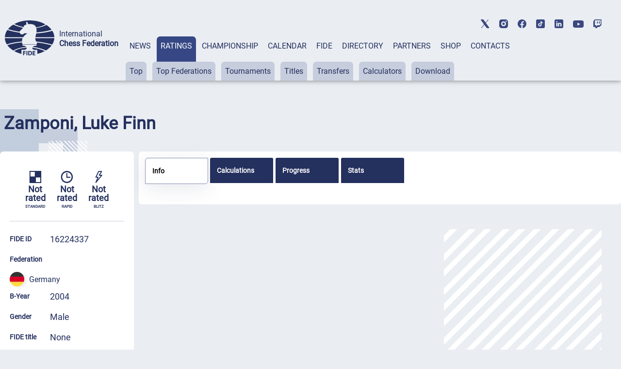

--- FILE ---
content_type: text/html; charset=UTF-8
request_url: https://ratings.fide.com/a_data_opponents.php?pl=16224337
body_size: 217
content:
[{"id_number":"16207530","name":"Barthel, Jan","country":"GER"},{"id_number":"16224302","name":"Gebhardt, Samuel","country":"GER"},{"id_number":"4638255","name":"Hassler, Rolf","country":"GER"},{"id_number":"12989827","name":"Judt, Gerhard","country":"GER"},{"id_number":"16224361","name":"Kuly, Eckhard","country":"GER"},{"id_number":"12989916","name":"Weyel, Michael","country":"GER"},{"id_number":"16224329","name":"Yu, David","country":"GER"}]

--- FILE ---
content_type: image/svg+xml
request_url: https://ratings.fide.com/img/logo_rpd.svg
body_size: 768
content:
<svg width="21" height="20" viewBox="0 0 21 20" fill="none" xmlns="http://www.w3.org/2000/svg">
<path fill-rule="evenodd" clip-rule="evenodd" d="M0.5 10C0.5 4.48559 4.9856 0 10.5 0C16.0144 0 20.5 4.48559 20.5 10C20.5 15.5144 16.0144 20 10.5 20C4.9856 20 0.5 15.5144 0.5 10ZM2.63992 10C2.63992 14.321 6.15843 17.8601 10.5 17.8601C14.8416 17.8601 18.3601 14.321 18.3601 10C18.3601 5.67901 14.821 2.13992 10.5 2.13992C6.17901 2.13992 2.63992 5.67901 2.63992 10ZM11.2202 9.6916H15.7058C16.1584 9.6916 16.5288 10.0619 16.5288 10.5147C16.5288 10.9673 16.1584 11.3377 15.7058 11.3377H10.3972C9.94449 11.3377 9.57409 10.9673 9.57409 10.5147V4.28007C9.57409 3.8274 9.94449 3.45703 10.3972 3.45703C10.8498 3.45703 11.2202 3.8274 11.2202 4.28007V9.6916Z" fill="#24305E"/>
</svg>
